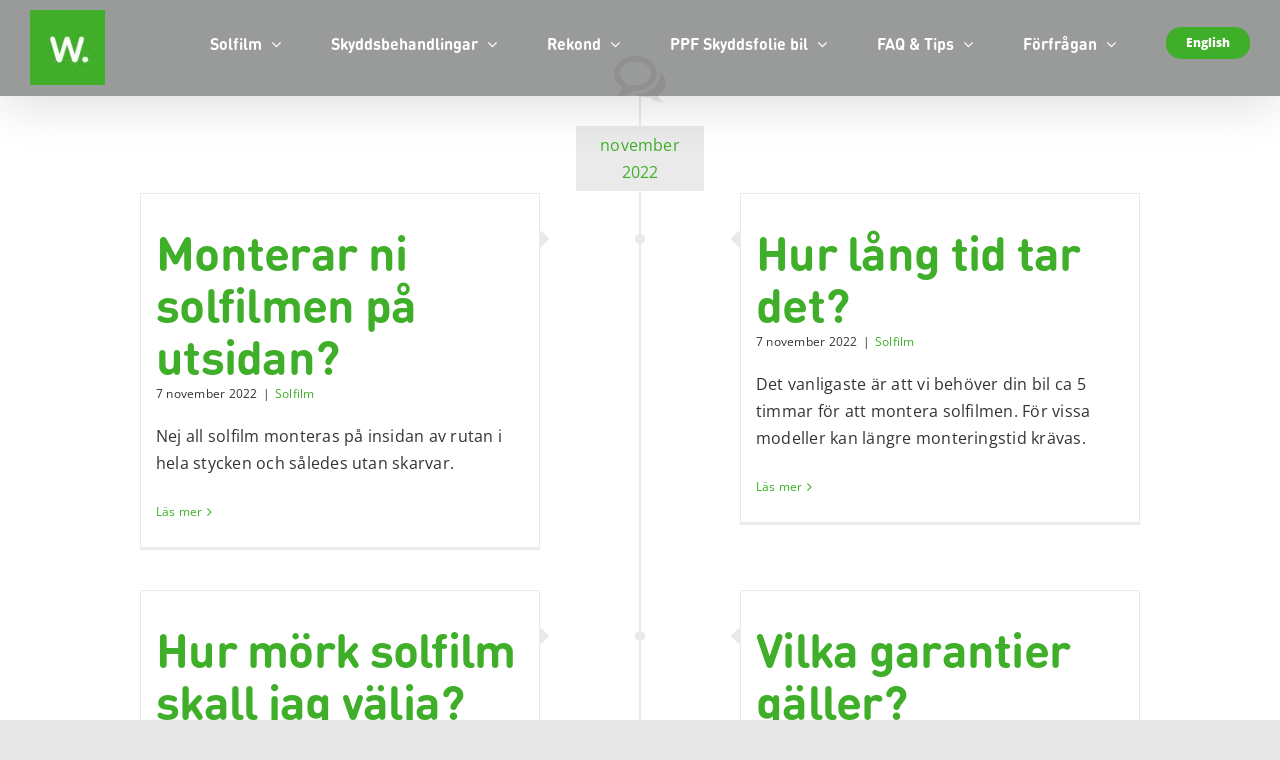

--- FILE ---
content_type: text/javascript; charset=utf-8
request_url: https://www.waxdepan.se/wp-content/plugins/car-wash-booking-system/script/jquery.cbs-plugin.js?ver=6.8.3
body_size: 6175
content:
/******************************************************************************/
/******************************************************************************/

;(function($,doc,win) 
{
	"use strict";
	
	/**************************************************************************/
	
	var CBSPlugin=function(object,option)
	{
		/**********************************************************************/
		
		var $self=this;
		var $this=$(object);
		var $option=option;
		
		var prevWidth=0;
		
		/**********************************************************************/

		this.build=function() 
		{
			$this.find('.cbs-form-field').bind('click',function()
			{
				$(this).children(':input').focus();
			});
			
			$self.prepare();
		};
		
		/**********************************************************************/
		/**********************************************************************/
		
		this.prepare=function()
		{
			$self.setWidthClass();
			
			$self.toogleServiceHeader(0);
			
			$this.on('click','.cbs-location-list>li',function(e)
			{
				e.preventDefault();
				window.location.href=$(this).find('a.cbs-location-url').attr('href');
			});
			
			$this.on('click','.cbs-scroll-to-next-step .cbs-vehicle-list>li, .cbs-scroll-to-next-step .cbs-package-list>li>.cbs-button-box>.cbs-button, .cbs-scroll-to-next-step table.cbs-calendar .cbs-calendar-data a:not(.cbs-calendar-data-button-more)',function(e) 
			{
				//exception: deselect package
				if($(this).closest('ul.cbs-package-list').length && 
					$(this).closest('li.cbs-state-selected').length)
					return;
				
				var $nextStep = $(this).closest('.cbs-scroll-to-next-step')
					.next('.cbs-main-list-item:not(.cbs-main-list-item-navigation-list)');
				if($nextStep.length)
					$.scrollTo($nextStep,{offset:-60});
			});
			
			$this.on('change','.cbs-location-drop-down>select',function(e) 
			{
				e.preventDefault();
				var value=$(this).attr('value');
				if(value.length)
					window.location.href=value;
			});
			
			$this.on('click','.cbs-vehicle-list>li',function(e) 
			{
				e.preventDefault();
				
				$self.setButtonSelected(this,null,false,false);
				
				var vehicleId=$self.getSelectedVehicleList();
				
				$self.createPackage(vehicleId);
				$self.createCalendar();
			});
			
			$this.on('click','.cbs-package-list>li>.cbs-button-box>.cbs-button',function(e) 
			{
                if($(this).attr('href')=='#')
                {
                    e.preventDefault();

                    $self.setButtonSelected($(this).parents('li:first'),null,true,false);

                    var vehicleId=$self.getSelectedVehicleList();
                    var packageId=$self.getSelectedPackageList();

                    $self.toogleServiceHeader(packageId);

                    $self.createService(vehicleId,packageId);
                    $self.createCalendar();
                }
			});	
			
			$this.on('click','.cbs-service-list>li>.cbs-button-box>.cbs-button',function(e) 
			{
				e.preventDefault();
				
				$self.setButtonSelected($(this).parents('li:first'),null,true,true);
				
				var i=0;
				var serviceId=[];
				
				$(this).parents('.cbs-service-list').children('li.cbs-state-selected').each(function()
				{			
					serviceId.push($self.getValueFromClass($(this),'cbs-service-id-'));
				});
				
				var vehicleId=$self.getSelectedVehicleList();
				var packageId=$self.getSelectedPackageList();
				
				$self.createCost(vehicleId,packageId,serviceId);
				$self.createCalendar();
			});	
			
			$this.on('click','.cbs-button-service-more',function(e) 
			{
				e.preventDefault();
				$(this).prev('ul').toggleClass('cbs-state-to-hidden');
				$(this).children('span').toggleClass('cbs-state-hidden');
			});
			
			$this.on('click','.cbs-more-link',function(e) 
			{
				e.preventDefault();
				$(this).parent().next().toggleClass('cbs-state-hidden');
				$(this).children('span').toggleClass('cbs-state-hidden');
			});
			
			$this.on('click','table.cbs-calendar .cbs-calendar-data a:not(.cbs-calendar-data-button-more)',function(e) 
			{
				e.preventDefault();
				$self.setButtonSelected($(this).parent('li'),$(this).parents('.cbs-calendar-data').find('li'),true,false);
				
				var selected=$this.find('table.cbs-calendar .cbs-calendar-data li.cbs-state-selected');
				
				if(selected.length===1)
				{
					var index=selected.parents('td:first').index();
					var date=$this.find('.cbs-calendar-subheader th:eq('+index+')').attr('data-date-full');

					$this.find('.cbs-booking-summary-date h5 span:first').html(date);
					$this.find('.cbs-booking-summary-time h5 span:first').html(selected.text());
					
					$this.find('.cbs-booking-summary-date h5 span+span').css({'display':'none'});
					$this.find('.cbs-booking-summary-time h5 span+span').css({'display':'none'});
				}
				else
				{
					$this.find('.cbs-booking-summary-date h5 span:first').html('');
					$this.find('.cbs-booking-summary-time h5 span:first').html('');	
					
					$this.find('.cbs-booking-summary-date h5 span+span').css({'display':'inline'});
					$this.find('.cbs-booking-summary-time h5 span+span').css({'display':'inline'});
				}
			});	
			
			$this.on('click','table.cbs-calendar .cbs-calendar-data a.cbs-calendar-data-button-more',function(e) 
			{
				e.preventDefault();
				$(this).parent('li').parent('ul').toggleClass('cbs-state-to-hidden');
				$(this).children('span').toggleClass('cbs-state-hidden');
			});
			
			$this.on('click','.cbs-main-list-item-navigation-list .cbs-button-section-prev',function(e) 
			{
				e.preventDefault();
				
				var $buttonPrev=$(this),
					$buttonNext=$buttonPrev.next('.cbs-button'),
					$activeSection=$('.cbs-main-list-item:not(.cbs-main-list-item-navigation-list):visible'),
					$prevSection=$activeSection.prevAll('.cbs-main-list-item:not(.cbs-state-disable):first');
				
				if($prevSection.length)
				{
					$buttonNext.removeClass('cbs-state-hidden');
					if($prevSection.hasClass('cbs-first-step'))
						$buttonPrev.addClass('cbs-state-hidden');
					
					$activeSection.addClass('cbs-state-hidden');
					$prevSection.removeClass('cbs-state-hidden');
					$self.calculateCalendarColumnWidth();
					$.scrollTo($prevSection,{offset:-120});
				}
			});
			
			$this.on('click','.cbs-main-list-item-navigation-list .cbs-button-section-next',function(e) 
			{
				e.preventDefault();
				
				var $buttonNext=$(this),
					$buttonPrev=$buttonNext.prev('.cbs-button'),
					$activeSection=$('.cbs-main-list-item:not(.cbs-main-list-item-navigation-list):visible'),
					$nextSection=$activeSection.nextAll('.cbs-main-list-item:not(.cbs-state-disable):first');
				
				if($nextSection.length)
				{
					$buttonPrev.removeClass('cbs-state-hidden');
					if($nextSection.hasClass('cbs-last-step'))
						$buttonNext.addClass('cbs-state-hidden');
					
					$activeSection.addClass('cbs-state-hidden');
					$nextSection.removeClass('cbs-state-hidden');
					$self.calculateCalendarColumnWidth();
					$.scrollTo($nextSection,{offset:-120});
				}
				
			});
			
			$this.on('click','.cbs-form-checkbox',function(e)
            {
                var text=$(this).next('input[type="hidden"]');
                var value=parseInt(text.val())===1 ? 0 : 1;
                
                if(value===1) $(this).addClass('cbs-state-selected');
                else $(this).removeClass('cbs-state-selected');
                
                text.val(value).trigger('change');
            });
			
			$this.children('form').bind('submit',function()
			{
				var data={};
				
				data.action='cbs_create_booking';
				
				data.locationId=$option.locationId;
				
				data.dateId=$self.getSelectedDateTime();
				data.vehicleId=$self.getSelectedVehicleList();
				data.packageId=$self.getSelectedPackageList();
				data.serviceId=$self.getSelectedServiceList();
				data.couponCode=$self.getCouponCode();
				data.formAgreement=$self.getFormAgreement();
				data.gratuity=$('.cbs-main-list-item-booking input[name="gratuity"]').val();
				data.serviceLocation=$('.cbs-main-list-item-booking select[name="service_location"]').val();
				
				data.clientFirstName=$('.cbs-main-list-item-booking input[name="client_first_name"]').val();
				data.clientSecondName=$('.cbs-main-list-item-booking input[name="client_second_name"]').val();
				data.clientCompanyName=$('.cbs-main-list-item-booking input[name="client_company_name"]').val();
				data.clientVehicle=$('.cbs-main-list-item-booking input[name="client_vehicle"]').val();
				data.clientEmailAddress=$('.cbs-main-list-item-booking input[name="client_email_address"]').val();
				data.clientPhoneNumber=$('.cbs-main-list-item-booking input[name="client_phone_number"]').val();
				data.clientMessage=$('.cbs-main-list-item-booking textarea[name="client_message"]').val();
				
				data.clientAddressStreet=$('.cbs-main-list-item-booking input[name="client_address_street"]').val();
				data.clientAddressPostCode=$('.cbs-main-list-item-booking input[name="client_address_post_code"]').val();
				data.clientAddressCity=$('.cbs-main-list-item-booking input[name="client_address_city"]').val();
				data.clientAddressState=$('.cbs-main-list-item-booking input[name="client_address_state"]').val();
				data.clientAddressCountry=$('.cbs-main-list-item-booking input[name="client_address_country"]').val();
				
				data.registerUser=$('.cbs-register input[name="register_user"]').val();
				data.username=$('.cbs-main-list-item-booking input[name="register_username"]').val();
				data.password=$('.cbs-main-list-item-booking input[name="register_password"]').val();
				data.passwordCheck=$('.cbs-main-list-item-booking input[name="register_password_check"]').val();
				
				data.paymentType=$('.cbs-main-list-item-booking select[name="payment_type"]').val();
				
				$self.post(data,$self.createBookingResponse);
				
				return(false);
			});
			
			$this.on('click','.cbs-calendar-header-arrow-left',function(e)
			{
				var advancePeriod=parseInt($(this).attr('data-advance-period'));
				$self.moveCalendar(e,-advancePeriod);
			});
			
			$this.on('click','.cbs-calendar-header-arrow-right',function(e)
			{
				var advancePeriod=parseInt($(this).attr('data-advance-period'));
				$self.moveCalendar(e,advancePeriod);
			});
			
			$this.on('click','.cbs-calendar-header-month-arrow-left',function(e)
			{
				$self.moveCalendarMonth(e,-1);
			});
			
			$this.on('click','.cbs-calendar-header-month-arrow-right',function(e)
			{
				$self.moveCalendarMonth(e,1);
			});
			
			$this.on('change','.cbs-register input[name="register_user"]',function(e)
			{
				$('.cbs-main-list-item-booking .cbs-form-field-username').toggleClass('cbs-state-hidden');
				$('.cbs-main-list-item-booking .cbs-form-field-password').toggleClass('cbs-state-hidden');
				$('.cbs-main-list-item-booking .cbs-form-field-password-check').toggleClass('cbs-state-hidden');
			});
			
			$this.on('click','.cbs-log-in',function(e)
			{
				e.preventDefault();
				
				var usernameOrEmail=$('.cbs-main-list-item-booking input[name="username_or_email"]').val();
				var password=$('.cbs-main-list-item-booking input[name="password"]').val();
				var vehicleId=$self.getSelectedVehicleList();
				var packageId=$self.getSelectedPackageList();
				
				$self.createUserContactDetails(usernameOrEmail,password,vehicleId,packageId);
			});
			
			$this.on('click','.cbs-create-login-form',function(e)
			{
				e.preventDefault();
				
				var notice=$('.cbs-notice-contact-details');
				notice.css('display','none');
				
				if($('.cbs-main-list-item-contact-details .cbs-login-form').length)
					return(false);
				
				$self.createLoginForm();
			});
			
			$this.on('click','.cbs-create-contact-details-form',function(e)
			{
				e.preventDefault();
				
				var notice=$('.cbs-notice-contact-details');
				notice.css('display','none');
				
				var vehicleId=$self.getSelectedVehicleList();
				var packageId=$self.getSelectedPackageList();
				
				if($('.cbs-main-list-item-client-details .cbs-order-form').length)
					return(false);
				
				$self.createContactDetailsForm(vehicleId,packageId);
				
			});
			
			$this.on('click', '.cbs-update-user-contact-details',function(e)
			{
				e.preventDefault();
				
				$self.updateUserContactDetails();
			})
			
			$this.find('.cbs-to-tab').tabs({
				beforeActivate: function(e,ui)
				{
					if($(ui.newTab).find('a[href*="user-log-out"]').length)
					{
						e.preventDefault();
						$self.userLogOut();
					}
					
				}
			});
			
			$this.on('click','.cbs-coupon-code a.cbs-show-coupon',function(e)
			{
				e.preventDefault();
				$this.find('input[type="text"],a.cbs-button-apply-coupon').css('display', 'inline-block');
			});
			
			$this.on('click','.cbs-main-list-item-booking .cbs-coupon-code a.cbs-button-apply-coupon',function(e)
			{
				e.preventDefault();
				$this.find('.cbs-main-list-item-booking .cbs-coupon-code div').hide();
				
				var serviceId=[];
				
				$('.cbs-service-list').children('li.cbs-state-selected').each(function()
				{			
					serviceId.push($self.getValueFromClass($(this),'cbs-service-id-'));
				});
				
				var vehicleId=$self.getSelectedVehicleList();
				var packageId=$self.getSelectedPackageList();	
				var couponCode=$self.getCouponCode();
				
				$self.applyCoupon(vehicleId,packageId,serviceId,couponCode);
			});
			
			/***/
			
            $(window).windowDimensionListener({change:function(width,height)  
            {
                if(width || height)
                {
                    $self.createBookingSummarySticky();
                }
            }});

            /***/
  
			$(window).scroll(function()
			{
				$self.createBookingSummarySticky();
			});
		};
		
		/**********************************************************************/
		
		this.createBookingSummarySticky=function()
		{
			var $summary=$this.find('.cbs-main-list-item-booking');
			
			if(!$summary.hasClass('cbs-main-list-item-booking-sticky-enable')) return;
			
			if($summary.hasClass('cbs-main-list-item-booking-sticky'))
			{
				if($(window).scrollTop()<=$this.position().top)
				{
                    $summary.removeClass('cbs-main-list-item-booking-sticky');
				}
			}
			else
			{
				if($(window).scrollTop()>$this.position().top)
				{
                    $summary.addClass('cbs-main-list-item-booking-sticky');
				}				
			}
		};
		
		/**********************************************************************/
		
		this.toogleServiceHeader=function(packageId)
		{			
			if($this.hasClass('cbs-location-content-type-3'))
			{
				var header=$this.find('.cbs-main-list-item-service-list .cbs-main-list-item-section-header-header');
				var subheader=$this.find('.cbs-main-list-item-service-list .cbs-main-list-item-section-header-subheader');
					
				var element=[header.find('span:eq(0)'),header.find('span:eq(1)'),subheader.find('span:eq(0)'),subheader.find('span:eq(1)')];
					
				if(packageId===0)
				{
					element[0].removeClass('cbs-state-hidden');
					element[2].removeClass('cbs-state-hidden');
					
					element[1].addClass('cbs-state-hidden');
					element[3].addClass('cbs-state-hidden');
				}
				else
				{
					element[1].removeClass('cbs-state-hidden');
					element[3].removeClass('cbs-state-hidden');
					
					element[0].addClass('cbs-state-hidden');
					element[2].addClass('cbs-state-hidden');				
				}
			}	
		};
		
		/**********************************************************************/
		
		this.createBookingResponse=function(response)
		{
			var notice=$('.cbs-notice-main');
			var noticeIcon=notice.children('.cbs-notice-icon');
			
			notice.removeClass('cbs-notice-error cbs-notice-success');
			noticeIcon.removeClass('cbs-meta-icon-error cbs-meta-icon-success');
			
			if(response.error===0) 
			{	
				notice.addClass('cbs-notice-success');
				noticeIcon.addClass('cbs-meta-icon-success');
			}
			else 
			{	
				notice.addClass('cbs-notice-error');
				noticeIcon.addClass('cbs-meta-icon-error');
			}

			notice.find('.cbs-notice-text').html(response.notice.text);
			notice.find('.cbs-notice-header').html(response.notice.header);
			
			notice.css('display','block');
			
			if((parseInt(response.error)===0) && (parseInt(response.reset)===1)) 
			{
				if($('#cbs-user-details').length)
				{
					$this.find('.cbs-main-list-item-booking #cbs-current-order input[name="client_first_name"]').val($this.find('.cbs-main-list-item-booking #cbs-user-details input[name="update_client_first_name"]').val());
					$this.find('.cbs-main-list-item-booking #cbs-current-order input[name="client_second_name"]').val($this.find('.cbs-main-list-item-booking #cbs-user-details input[name="update_client_second_name"]').val());
					$this.find('.cbs-main-list-item-booking #cbs-current-order input[name="client_company_name"]').val($this.find('.cbs-main-list-item-booking #cbs-user-details input[name="update_client_company_name"]').val());
					$this.find('.cbs-main-list-item-booking #cbs-current-order input[name="client_vehicle"]').val($this.find('.cbs-main-list-item-booking #cbs-user-details input[name="update_client_vehicle"]').val());
					$this.find('.cbs-main-list-item-booking #cbs-current-order input[name="client_email_address"]').val($this.find('.cbs-main-list-item-booking #cbs-user-details input[name="update_client_email_address"]').val());
					$this.find('.cbs-main-list-item-booking #cbs-current-order input[name="client_phone_number"]').val($this.find('.cbs-main-list-item-booking #cbs-user-details input[name="update_client_phone_number"]').val());
					$this.find('.cbs-main-list-item-booking #cbs-current-order textarea[name="client_message"]').val('');
				}
				else
				{
					$this.find('.cbs-main-list-item-booking').find('input[type="password"],input[type="text"],textarea').val('') 
					$this.find('.cbs-main-list-item-booking').find('input[type="checkbox"]').prop('checked',false);
				}
				
				$this.find('.cbs-vehicle-list>li:first-child').trigger('click');
				$self.createCalendar(0);
				$self.toogleServiceHeader();
			}
			
			$.scrollTo($this,{offset:-120});
			
			if(parseInt(response.error,10)===0)
			{
				switch(response.payment_type)
				{
					case 'cash':
						
						if(typeof(response.thank_you_page_url_address)!=='undefined')
							window.location.href=response.thank_you_page_url_address;
		
					break;

					case 'paypal':

						var form=$this.find('form[name="cbs-form-paypal"]');
						
						for(var i in response.form)
							form.find('input[name="'+i+'"]').val(response.form[i]);

						$this.find('form[name="cbs-form-paypal"]')[0].submit();

					break;

					case 'stripe':

						$.getScript('https://js.stripe.com/v3/',function() 
						{								
							var stripe=Stripe(response.stripe_publishable_key);

							stripe.redirectToCheckout(
							{
								sessionId:response.stripe_session_id
							}).then(function(result) 
							{

							});
						});

					break;

					case 'woocommerce':

						window.location.href=response.woocommerce_checkout_url;

					break;					

					default:
						
						if(jQuery.trim(response.thank_you_page_url_address).length)
							window.location.href=response.thank_you_page_url_address;
				}
			}
		};
		
		/**********************************************************************/
		
		this.moveCalendar=function(event,step)
		{
			event.preventDefault();
			
			var calendarBox=$this.find('.cbs-calendar-table-wrapper');
			var calendar=calendarBox.find('.cbs-calendar');
			var columnActive=Math.abs($('th.cbs-active').index());
			var visibleColumns=parseInt($this.find('input[name="cbs-calendar-column-count"]').val());
			var hiddenColumns;
			var calendarStep;
			var activeColumnStep;
			
			if(Math.abs(step)<=visibleColumns)
				calendarStep=step;
			else
				calendarStep=(step>0 ? visibleColumns : -visibleColumns);
			
			if(calendarStep>0)
			{
				if($self.isVisibleColumn('last'))
				{
					$self.createCalendar(calendarStep);
					return;
				}
			}
			else
			{
				if($self.isVisibleColumn('first'))
				{
					$self.createCalendar(calendarStep);
					return;
				}
			}
			
			if((columnActive===6) && (calendarStep>0)) return;
			if((columnActive===0) && (calendarStep<0)) return;
			
			if(calendarStep>0)
			{
				//count the number of hidden columns on the right side
				hiddenColumns=7-calendar.find('th:visible:last').index()-1;
			}
			else
			{
				//count the number of hidden columns on the left side
				hiddenColumns=calendar.find('th:visible:first').index();
			}
			
			if(Math.abs(calendarStep)>hiddenColumns)
				activeColumnStep=(calendarStep>0 ? hiddenColumns : -hiddenColumns);
			else
				activeColumnStep=calendarStep;

			columnActive+=activeColumnStep;
			
			calendar.find('th').removeClass('cbs-active');
			calendar.find('th:eq('+columnActive+')').addClass('cbs-active');
			
			$self.hideCalendarColumn();
		};
		
		/**********************************************************************/
		
		this.moveCalendarMonth=function(event,step)
		{
			event.preventDefault();
			
			$self.createCalendarMonth(step);
			return;
		};
		
		/**********************************************************************/
		
		this.hideCalendarColumn=function()
		{
			var j=0,tag=['th','td'];
			var calendarBox=$this.find('.cbs-calendar-table-wrapper');
			var calendar=calendarBox.find('.cbs-calendar');
			
			var columnActive=calendar.find('th.cbs-active').index();
			var columnCount=parseInt($this.find('input[name="cbs-calendar-column-count"]').val());
			
			$(tag).each(function(i)
			{
				calendar.find(tag[i]).css('display','none');
				
				for(j=columnActive;j<(columnActive+columnCount);j++)
					calendar.find(tag[i]+':eq('+j+')').css('display','table-cell');
			});
			
			$self.manageCalendarHeader();
		};
		
		/**********************************************************************/
		
		this.isVisibleColumn=function(number)
		{
			var calendarBox=$this.find('.cbs-calendar-table-wrapper');
			var calendar=calendarBox.find('.cbs-calendar');
			
			if((calendar.find('th:first').css('display')!=='none') && (number==='first')) return(true);
			if((calendar.find('th:last').css('display')!=='none') && (number==='last')) return(true);
			
			return(false);
		};
		
		/**********************************************************************/
		/**********************************************************************/
		
		this.getSelectedVehicleList=function()
		{
			var list=$this.find('.cbs-vehicle-list>li.cbs-state-selected');
			
			if(list.length!==1) return(0);
			
			return($self.getValueFromClass(list[0],'cbs-vehicle-id-'));
		};
		
		/**********************************************************************/
		
		this.getSelectedPackageList=function()
		{
			var list=$this.find('.cbs-package-list>li.cbs-state-selected');
			
			if(list.length!==1) return(0);
			
			return($self.getValueFromClass(list[0],'cbs-package-id-'));
		};
		
		/**********************************************************************/
		
		this.getSelectedServiceList=function()
		{
			var data=[];
			
			var list=$this.find('.cbs-service-list>li.cbs-state-selected');
			
			list.each(function()
			{
				data.push($self.getValueFromClass($(this),'cbs-service-id-'));
			});
			
			return(data);
		};	
		
		/**********************************************************************/
		
		this.getSelectedDateTime=function()
		{
			var list=$this.find('.cbs-date-list>li.cbs-state-selected');
			
			if(list.length!==1) return('');
			
			return($self.getValueFromClass(list[0],'cbs-date-id-'));			
		};
		
		/**********************************************************************/
		
		this.getCouponCode=function()
		{
			var coupon=$('.cbs-main-list-item-booking input[name="coupon_code"]');
			
			if(coupon.length)
				return(coupon.val());
			else
				return('');			
		};
		
		/**********************************************************************/
		
		this.getFormAgreement=function()
		{
			var data={};
			
			var formAgreement=$('.cbs-agreement input[name^="form_agreement_"]');
			formAgreement.each(function()
			{
				data[$(this).attr('name')]=$(this).val();
			});
			
			return(data);
		};
		
		/**********************************************************************/
		/**********************************************************************/
		
		this.createPackage=function(vehicleId)
		{
			var data={};
			
			data.action=$this.hasClass('cbs-template-public') ? 'cbs_create_package' : 'cbs_create_vehicle_package';
			
			data.vehicleId=vehicleId;
			data.locationId=$option.locationId;
			
            data.packageButtonURL=$this.data('package-button-url');
            
			$self.post(data,function(response)
			{
				$self.createPackageResponse(response);
			});
		};
		
		/**********************************************************************/
		
		this.createPackageResponse=function(response)
		{
			var serviceListItem=$this.find('.cbs-main-list-item-service-list');
			var packageListItem=$this.find('.cbs-main-list-item-package-list');
			
			serviceListItem.removeClass('cbs-state-disable');
			if(!response.serviceCount) serviceListItem.addClass('cbs-state-disable');
			
			packageListItem.removeClass('cbs-state-disable');
			if(!response.packageCount) packageListItem.addClass('cbs-state-disable');
			
			packageListItem.children('.cbs-main-list-item-section-content').html(response.package);
			serviceListItem.children('.cbs-main-list-item-section-content').html(response.service);
			
			$this.find('.cbs-booking-summary-date h5 span:first').html('');
			$this.find('.cbs-booking-summary-date h5 span+span').css({'display':'block'});
			$this.find('.cbs-booking-summary-time h5 span:first').html('');
			$this.find('.cbs-booking-summary-time h5 span+span').css({'display':'block'});
			$this.find('.cbs-booking-summary-duration>h5>span:eq(0)').html('0');
			$this.find('.cbs-booking-summary-duration>h5>span:eq(2)').html('0');
			$this.find('.cbs-booking-summary-price>h5>span.cbs-booking-summary-price-value').html('0.00');
			$('.cbs-main-list-item-booking input[name="coupon_code"]').val('').trigger('blur');
		};
		
		/**********************************************************************/
		/**********************************************************************/
		
		this.createCalendar=function(step)
		{
            if($this.find('.cbs-main-list-item-calendar').length!==1) return;
            
			var data={};
			
			data.action='cbs_create_calendar';
			
			data.step=step;
			data.locationId=$option.locationId;

			data.packageId=$self.getSelectedPackageList();
			data.serviceId=$self.getSelectedServiceList();
			data.vehicleId=$self.getSelectedVehicleList();
			
			data.startDate=$self.getValueFromClass($this.find('.cbs-calendar .cbs-calendar-subheader th.cbs-active'),'cbs-date-id-');
			
			$self.post(data,function(response)
			{
				$self.createCalendarResponse(response);
			});					
		};
		
		/**********************************************************************/
		
		this.createCalendarResponse=function(response)
		{
			if(response.error===1) return; 
			
			$this.find('.cbs-booking-summary-date h5 span:first').html('');
			$this.find('.cbs-booking-summary-time h5 span:first').html('');
					
			$this.find('.cbs-booking-summary-date h5 span+span').css({'display':'block'});
			$this.find('.cbs-booking-summary-time h5 span+span').css({'display':'block'});
			
			$this.find('.cbs-main-list-item-calendar .cbs-main-list-item-section-content').html(response.calendar);
			$self.calculateCalendarColumnWidth();
		};
		
		/**********************************************************************/
		
		this.createCalendarMonth=function(step)
		{
            if($this.find('.cbs-main-list-item-calendar').length!==1) return;
            
			var data={};
			
			data.action='cbs_create_calendar_month';
			
			data.step=step;
			data.locationId=$option.locationId;

			data.packageId=$self.getSelectedPackageList();
			data.serviceId=$self.getSelectedServiceList();
			data.vehicleId=$self.getSelectedVehicleList();
			
			data.startDate=$self.getValueFromClass($this.find('.cbs-calendar .cbs-calendar-subheader th.cbs-active'),'cbs-date-id-');
			
			$self.post(data,function(response)
			{
				$self.createCalendarMonthResponse(response);
			});					
		};
		
		/**********************************************************************/
		
		this.createCalendarMonthResponse=function(response)
		{
			if(response.error===1) return; 
			
			$this.find('.cbs-booking-summary-date h5 span:first').html('');
			$this.find('.cbs-booking-summary-time h5 span:first').html('');
					
			$this.find('.cbs-booking-summary-date h5 span+span').css({'display':'block'});
			$this.find('.cbs-booking-summary-time h5 span+span').css({'display':'block'});
			
			$this.find('.cbs-main-list-item-calendar .cbs-main-list-item-section-content').html(response.calendar);
			$self.calculateCalendarColumnWidth();
		};
		
		/**********************************************************************/
		/**********************************************************************/		
		
		this.createCost=function(vehicleId,packageId,serviceId)
		{
			var data={};
			
			data.action='cbs_create_cost';
			
			data.vehicleId=vehicleId;
			data.packageId=packageId;
			data.serviceId=serviceId.join('.');
			data.locationId=$option.locationId;
			
			$self.post(data,function(response)
			{
				$self.createCostResponse(response);
			});		
		};
		
		/**********************************************************************/
		
		this.createCostResponse=function(response)
		{
			$self.displayDuration(response.cost.duration_unit,response.cost.duration.hour,response.cost.duration.minute);	
			
			$this.find('.cbs-booking-summary-price>h5>span.cbs-booking-summary-price-value').html(response.cost.price.unit+'.'+response.cost.price.decimal);
			
			$('.cbs-main-list-item-booking input[name="coupon_code"]').val('').trigger('blur');
		};
		
		/**********************************************************************/
		
		this.displayDuration=function(unit,hour,minute)
		{
			if(parseInt(unit,10)===1)
			{
				$this.find('.cbs-booking-summary-duration>h5>span:eq(2),.cbs-booking-summary-duration>h5>span:eq(3)').removeClass('cbs-hidden');
				$this.find('.cbs-booking-summary-duration>h5>span:eq(0)').html(hour);
				$this.find('.cbs-booking-summary-duration>h5>span:eq(2)').html(minute);
			}
			else
			{
				if(parseInt(minute,10)===0)
				{
					$this.find('.cbs-booking-summary-duration>h5>span:eq(2),.cbs-booking-summary-duration>h5>span:eq(3)').addClass('cbs-hidden');
					$this.find('.cbs-booking-summary-duration>h5>span:eq(0)').html(hour);
				}
				else
				{
					$this.find('.cbs-booking-summary-duration>h5>span:eq(2),.cbs-booking-summary-duration>h5>span:eq(3)').removeClass('cbs-hidden');
					$this.find('.cbs-booking-summary-duration>h5>span:eq(0)').html(hour);
					$this.find('.cbs-booking-summary-duration>h5>span:eq(2)').html(minute);				
				}
			}			
		};
		
		/**********************************************************************/
		/**********************************************************************/
		
		this.createUserContactDetails=function(usernameOrEmail,password,vehicleId,packageId)
		{
			var data={};
			
			data.action='cbs_create_user_contact_details';
			
			data.usernameOrEmail=usernameOrEmail;
			data.password=password;
			data.vehicleId=vehicleId;
			data.packageId=packageId;
			data.locationId=$option.locationId;
			
			$self.post(data,function(response)
			{
				$self.createUserContactDetailsResponse(response);
			});
		};
		
		/**********************************************************************/
		
		this.createUserContactDetailsResponse=function(response)
		{
			var notice=$('.cbs-notice-contact-details');
			var noticeIcon=notice.children('.cbs-notice-icon');
			
			notice.removeClass('cbs-notice-error cbs-notice-success');
			noticeIcon.removeClass('cbs-meta-icon-error cbs-meta-icon-success');
			
			if(response.error===0)
			{
				$('.cbs-main-list-item-contact-details').html(response.client_details);
				
				$('.cbs-main-list-item-contact-details .cbs-to-tab').tabs({
				beforeActivate: function(e,ui)
				{
					if($(ui.newTab).find('a[href*="user-log-out"]').length)
					{
						e.preventDefault();
						$self.userLogOut();
					}
				}
			});
				
				$('.cbs-create-login-form').parent().addClass('cbs-state-hidden');
				notice.addClass('cbs-notice-success');
				noticeIcon.addClass('cbs-meta-icon-success');
			}
			else
			{
				notice.addClass('cbs-notice-error');
				noticeIcon.addClass('cbs-meta-icon-error');
			}
			
			notice.find('.cbs-notice-header').html(response.header);
			notice.find('.cbs-notice-text').html(response.message);
			
			notice.css('display','block');
		};
		
		/**********************************************************************/
		
		this.userLogOut=function()
		{
			var data={};
			data.action='cbs_user_log_out';
			$self.post(data,function(response)
			{
				$self.userLogOutResponse(response);
			});
		};
		
		/**********************************************************************/
		
		this.userLogOutResponse=function(response)
		{
			var notice=$('.cbs-notice-contact-details');
			var noticeIcon=notice.children('.cbs-notice-icon');
			
			notice.removeClass('cbs-notice-error cbs-notice-success');
			noticeIcon.removeClass('cbs-meta-icon-error cbs-meta-icon-success');
			
			notice.addClass('cbs-notice-success');
			noticeIcon.addClass('cbs-meta-icon-success');
			
			notice.find('.cbs-notice-header').html(response.header);
			notice.find('.cbs-notice-text').html(response.message);
			
			$('.cbs-main-list-item-contact-details').html('');
			$('.cbs-create-login-form').parent().removeClass('cbs-state-hidden');
		};
		
		/**********************************************************************/
		
		this.createLoginForm=function()
		{
			var data={};
			
			data.action='cbs_create_login_form';
			
			$self.post(data,function(response)
			{
				$self.createLoginFormResponse(response);
			});
		};
		
		/**********************************************************************/
		
		this.createLoginFormResponse=function(response)
		{
			if(response.error===0)
			{
				$('.cbs-main-list-item-contact-details').html(response.login_form);
			}
		};
		
		/**********************************************************************/
		
		this.createContactDetailsForm=function(vehicleId,packageId)
		{
			var data={};
			
			data.action='cbs_create_contact_details_form';
			
			data.vehicleId=vehicleId;
			data.packageId=packageId;
			data.locationId=$option.locationId;
			
			$self.post(data,function(response)
			{
				$self.createContactDetailsFormResponse(response);
			});
		};
		
		/**********************************************************************/
		
		this.createContactDetailsFormResponse=function(response)
		{
			if(response.error===0)
			{
				$('.cbs-main-list-item-contact-details').html(response.order_form);
			}
		};
		
		/**********************************************************************/
		
		this.updateUserContactDetails=function()
		{
			var data={};
			
			data.action='cbs_update_user_contact_details';
			
			data.updateClientFirstName=$('.cbs-main-list-item-booking input[name="update_client_first_name"]').val();
			data.updateClientSecondName=$('.cbs-main-list-item-booking input[name="update_client_second_name"]').val();
			data.updateClientCompanyName=$('.cbs-main-list-item-booking input[name="update_client_company_name"]').val();
			data.updateClientVehicle=$('.cbs-main-list-item-booking input[name="update_client_vehicle"]').val();
			data.updateClientEmailAddress=$('.cbs-main-list-item-booking input[name="update_client_email_address"]').val();
			data.updateClientPhoneNumber=$('.cbs-main-list-item-booking input[name="update_client_phone_number"]').val();
			data.updateClientMessage=$('.cbs-main-list-item-booking textarea[name="update_client_message"]').val();

			data.updateClientAddressStreet=$('.cbs-main-list-item-booking input[name="update_client_address_street"]').val();
			data.updateClientAddressPostCode=$('.cbs-main-list-item-booking input[name="update_client_address_post_code"]').val();
			data.updateClientAddressCity=$('.cbs-main-list-item-booking input[name="update_client_address_city"]').val();
			data.updateClientAddressState=$('.cbs-main-list-item-booking input[name="update_client_address_state"]').val();
			data.updateClientAddressCountry=$('.cbs-main-list-item-booking input[name="update_client_address_country"]').val();
			
			$self.post(data,function(response)
			{
				$self.updateUserContactDetailsResponse(response);
			});
		}
		
		/**********************************************************************/
		
		this.updateUserContactDetailsResponse=function(response)
		{
			var notice=$('.cbs-notice-contact-details');
			var noticeIcon=notice.children('.cbs-notice-icon');
			
			notice.removeClass('cbs-notice-error cbs-notice-success');
			noticeIcon.removeClass('cbs-meta-icon-error cbs-meta-icon-success');
			
			if(response.error===0)
			{
				notice.addClass('cbs-notice-success');
				noticeIcon.addClass('cbs-meta-icon-success');
			}
			else
			{
				notice.addClass('cbs-notice-error');	
				noticeIcon.addClass('cbs-meta-icon-error');
			}
			
			notice.find('.cbs-notice-header').html(response.header);
			notice.find('.cbs-notice-text').html(response.message);
			
			notice.css('display','block');
		};
		
		/**********************************************************************/
		/**********************************************************************/
		
		this.applyCoupon=function(vehicleId,packageId,serviceId,couponCode)
		{
			var data={};
			
			data.action='cbs_create_cost';
			
			data.vehicleId=vehicleId;
			data.packageId=packageId;
			data.serviceId=serviceId.join('.');
			data.couponCode=couponCode;
			data.locationId=$option.locationId;
			
			$self.post(data,function(response)
			{
				$self.applyCouponResponse(response,couponCode);
			});		
		};
		
		/**********************************************************************/
		
		this.applyCouponResponse=function(response,couponCode)
		{
			$self.displayDuration(response.cost.duration_unit,response.cost.duration.hour,response.cost.duration.minute);
			
			$this.find('.cbs-booking-summary-price>h5>span.cbs-booking-summary-price-value').html(response.cost.price.unit+'.'+response.cost.price.decimal);
			
			if(couponCode.length)
			{
				if(response.cost.coupon_active)
					$this.find('.cbs-main-list-item-booking .cbs-coupon-code .cbs-coupon-code-success').show();
				else
					$this.find('.cbs-main-list-item-booking .cbs-coupon-code .cbs-coupon-code-failure').show();
			}
		};
		
		/**********************************************************************/
		/**********************************************************************/
		
		this.createService=function(vehicleId,packageId)
		{
			var data={};
			
			data.action='cbs_create_service';
			
			data.vehicleId=vehicleId;
			data.packageId=packageId;
			data.locationId=$option.locationId;
			
			$self.post(data,function(response)
			{
				$self.createServiceResponse(response);
			});		
		};
		
		/**********************************************************************/
		
		this.createServiceResponse=function(response)
		{
			var serviceListItem=$this.find('.cbs-main-list-item-service-list');
			
			serviceListItem.removeClass('cbs-state-disable');
			
			if(!response.serviceCount) serviceListItem.addClass('cbs-state-disable');
			
			serviceListItem.children('.cbs-main-list-item-section-content').html(response.service);
			
			$self.displayDuration(response.cost.duration_unit,response.cost.duration.hour,response.cost.duration.minute);
			
			$this.find('.cbs-booking-summary-price>h5>span.cbs-booking-summary-price-value').html(response.cost.price.unit+response.cost.price.separator+response.cost.price.decimal);
			
			$('.cbs-main-list-item-booking input[name="coupon_code"]').val('').trigger('blur');
		};
		
		/**********************************************************************/
		/**********************************************************************/
		
		this.setButtonSelected=function(object,group,unchecked,multiple)
		{
			object=$(object);
			
			if(!unchecked)
			{
				if(object.hasClass('cbs-state-selected')) return;
			}
			
			if(!multiple)
			{
				if(group===null) group=object.siblings();
				group.removeClass('cbs-state-selected');
			}
			
			object.toggleClass('cbs-state-selected');
		};
		
		/**********************************************************************/
		
		this.getValueFromClass=function(object,pattern)
		{
			try
			{
				var reg=new RegExp(pattern);
				var className=$(object).attr('class').split(' ');

				for(var i in className)
				{
					if(reg.test(className[i]))
						return(className[i].substring(pattern.length));
				}
			}
			catch(e) {}

			return(false);		
		};	
		
		/**********************************************************************/
		
		this.post=function(data,callback)
		{
			$self.preloader(true);
			
			data.pageId=$option.pageId;
			
			$.post(pluginOption.config.ajaxurl,data,function(response)
			{ 
				$self.preloader(false);
				callback(response); 
			},'json');
		};
		
		/**********************************************************************/
		
		this.preloader=function(state)
		{
			var preloader=$('#cbs-preloader');
			
			if(preloader.length!==1) return;
			
			var counter=parseInt(preloader.attr('data-counter'),10);
			if(isNaN(counter)) counter=0;
			
			if(state)
			{
				counter++;
				preloader.addClass('cbs-state-enable');
			}
			else
			{
				counter--;
				if(counter===0) preloader.removeClass('cbs-state-enable');
			}
			
			preloader.attr('data-counter',counter);
		};
		
		/**********************************************************************/
		
		this.setWidthClass=function()
		{
			var width=$this.parent().width();
			
			var className=null;
			var classPrefix='cbs-width-';
			
			if(width>=1170) className='1170';
			else if(width>=960) className='960';
			else if(width>=768) className='768';
			else if(width>=480) className='480';
			else if(width>=300) className='300';
			else if(width>=0) className='0';
			
			var oldClassName=$self.getValueFromClass($this,classPrefix);
			if(oldClassName!==false) $this.removeClass(classPrefix+oldClassName);
			
			$this.addClass(classPrefix+className);
			
			if($self.prevWidth!==width)
			{
				$self.prevWidth=width;
				$self.calculateCalendarColumnWidth();
			}
			
			setTimeout($self.setWidthClass,500);
		};
		
		/**********************************************************************/
		
		this.calculateCalendarColumnWidth=function()
		{
			var calendarBox=$this.find('.cbs-calendar-table-wrapper');
			var calendar=calendarBox.find('table');
			
			calendarBox.width('');
			calendar.width('');
			
			var calendarWidth=calendarBox.width();
			
			var columnCount=parseInt(calendarBox.find('input[name="cbs-calendar-column-count"]').val());
			var columnWidth=140;
			
			columnCount=Math.floor(calendarWidth/columnWidth);
			if(columnCount===0) columnCount=1;
			
			var calendarHeader=$this.find('.cbs-calendar-table-wrapper table th');

			calendarHeader.removeClass('cbs-active');
			calendarHeader.first().addClass('cbs-active');
			
			calendarBox.width(calendarBox.parent().width()+1);
			calendarBox.find('input[name="cbs-calendar-column-count"]').val(columnCount);
			
			$self.hideCalendarColumn();
		};
		
		/**********************************************************************/
		
		this.manageCalendarHeader=function()
		{
			var calendar=$this.find('.cbs-calendar-table-wrapper .cbs-calendar');
			var calendarHeaderCaption=$this.find('.cbs-calendar-header-caption');
		
			var columnActive=calendar.find('th.cbs-active').index();
			var columnCount=parseInt($this.find('input[name="cbs-calendar-column-count"]').val());
		
			var monthNumber=[];
		
			for(var i=columnActive;i<(columnActive+columnCount);i++)
			{
				var date=$self.getValueFromClass(calendar.find('th:eq('+i+')'),'cbs-date-id-');
				if(date===false) continue;
				var month=date.substring(2,4);
				monthNumber.push(month);
			}
			
			monthNumber=jQuery.unique(monthNumber);
		
			calendarHeaderCaption.children('span').css('display','none');
		
			if(monthNumber.length>1)
				calendarHeaderCaption.children('span.cbs-calendar-month-number-0').css('display','inline');
			
			for(var i in monthNumber)
			{
				var month=parseInt(monthNumber[i],10);
				if(!isNaN(month))
					calendarHeaderCaption.children('span.cbs-calendar-month-number-'+monthNumber[i]).css('display','inline');
			}
		};
		
		/**********************************************************************/
	};
	
	/**************************************************************************/
	
	$.fn.CBSPlugin=function(option) 
	{
		var plugin=new CBSPlugin(this,option);
		plugin.build();
	};
	
	/**************************************************************************/

})(jQuery,document,window);

/******************************************************************************/
/******************************************************************************/